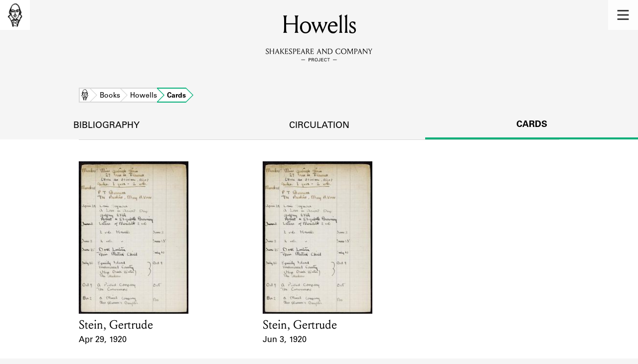

--- FILE ---
content_type: text/html; charset=utf-8
request_url: https://shakespeareandco.princeton.edu/books/howells/cards/
body_size: 3933
content:


<!DOCTYPE html>
<html lang="en" xmlns:schema="http://schema.org/" xmlns:og="http://ogp.me/ns#" class="no-js">
    <head>
        <!-- metadata -->
        <title>Howells Cards · Library Holdings · Shakespeare and Company Project</title>
        <meta charset="utf-8">
        <meta name="viewport" content="width=device-width, initial-scale=1">
        <link rel="apple-touch-icon" sizes="180x180" href="/static/favicon/apple-touch-icon.png" />
        <link rel="icon" type="image/png" sizes="32x32" href="/static/favicon/favicon-32x32.png" />
        <link rel="icon" type="image/png" sizes="16x16" href="/static/favicon/favicon-16x16.png" />
        <link rel="manifest" href="/static/favicon/site.webmanifest" />
        <link rel="mask-icon" href="/static/favicon/safari-pinned-tab.svg" color="#E9E9E9" />
        <meta name="theme-color" content="#ffffff" />
        







<meta name="description" content="2 cards"/>



<meta name="citation_publisher" content="Center for Digital Humanities, Princeton University"/>
 
<meta name="citation_public_url" content="https://shakespeareandco.princeton.edu/books/howells/cards/" />





<meta property="og:title" content="Lending library cards that reference Howells" />

<meta property="og:type" content="website" />

<meta property="og:description" content="2 cards"/>

<meta property="og:site_name" content="Shakespeare and Company Project"/>


<meta name="twitter:card" content="summary_large_image" />

<meta name="twitter:title" content="Lending library cards that reference Howells"/>


<meta name="twitter:description" content="2 cards" />



 


  
    
    <meta property="og:image" content="https://iiif.princeton.edu/loris/figgy_prod/12%2Fe6%2F12%2F12e612fbcef343bcb74f5bec1a44a4f8%2Fintermediate_file.jp2/full/1080,/0/default.jpg" />
    <meta name="twitter:image" content="https://iiif.princeton.edu/loris/figgy_prod/12%2Fe6%2F12%2F12e612fbcef343bcb74f5bec1a44a4f8%2Fintermediate_file.jp2/full/1080,/0/default.jpg" />
    


<meta property="og:url" content="https://shakespeareandco.princeton.edu/books/howells/cards/" />
<meta name="twitter:url" content="https://shakespeareandco.princeton.edu/books/howells/cards/" />
<meta name="twitter:domain" content="shakespeareandco.princeton.edu" />
<meta name="twitter:site" content="@ShakesCoProject" />



        

        
        <script type="application/ld+json" nonce="NwiMSLaMtjvPElzEXSRnrQ==">{
  "@context": {
    "brick": "https://brickschema.org/schema/Brick#",
    "csvw": "http://www.w3.org/ns/csvw#",
    "dc": "http://purl.org/dc/elements/1.1/",
    "dcam": "http://purl.org/dc/dcam/",
    "dcat": "http://www.w3.org/ns/dcat#",
    "dcmitype": "http://purl.org/dc/dcmitype/",
    "dcterms": "http://purl.org/dc/terms/",
    "doap": "http://usefulinc.com/ns/doap#",
    "foaf": "http://xmlns.com/foaf/0.1/",
    "geo": "http://www.opengis.net/ont/geosparql#",
    "odrl": "http://www.w3.org/ns/odrl/2/",
    "org": "http://www.w3.org/ns/org#",
    "owl": "http://www.w3.org/2002/07/owl#",
    "prof": "http://www.w3.org/ns/dx/prof/",
    "prov": "http://www.w3.org/ns/prov#",
    "qb": "http://purl.org/linked-data/cube#",
    "rdf": "http://www.w3.org/1999/02/22-rdf-syntax-ns#",
    "rdfs": "http://www.w3.org/2000/01/rdf-schema#",
    "schema": "https://schema.org/",
    "schema1": "http://schema.org/",
    "sh": "http://www.w3.org/ns/shacl#",
    "skos": "http://www.w3.org/2004/02/skos/core#",
    "sosa": "http://www.w3.org/ns/sosa/",
    "ssn": "http://www.w3.org/ns/ssn/",
    "time": "http://www.w3.org/2006/time#",
    "vann": "http://purl.org/vocab/vann/",
    "void": "http://rdfs.org/ns/void#",
    "wgs": "https://www.w3.org/2003/01/geo/wgs84_pos#",
    "xsd": "http://www.w3.org/2001/XMLSchema#"
  },
  "@graph": [
    {
      "@id": "https://shakespeareandco.princeton.edu/books/howells/cards/",
      "@type": "schema1:WebPage",
      "schema1:breadcrumb": {
        "@id": "_:Naa12496c4e014861816be5a0d8a375a9"
      }
    },
    {
      "@id": "_:Naa12496c4e014861816be5a0d8a375a9",
      "@type": "schema1:BreadcrumbList",
      "schema1:itemListElement": [
        {
          "@id": "_:Ncbcdfcb6b9f442e8a0b81dcc61cfe374"
        },
        {
          "@id": "_:N2f2cca9e6af34da1b9a4f269693988b9"
        },
        {
          "@id": "_:N086abb95726d4e18b092a7301e3da558"
        },
        {
          "@id": "_:N76d9851710114118a9884d6e16ef08c4"
        }
      ]
    },
    {
      "@id": "_:Ncbcdfcb6b9f442e8a0b81dcc61cfe374",
      "@type": "schema1:ListItem",
      "schema1:item": "https://shakespeareandco.princeton.edu/books/howells/",
      "schema1:name": "Howells",
      "schema1:position": 3
    },
    {
      "@id": "_:N2f2cca9e6af34da1b9a4f269693988b9",
      "@type": "schema1:ListItem",
      "schema1:item": "https://shakespeareandco.princeton.edu/books/",
      "schema1:name": "Books",
      "schema1:position": 2
    },
    {
      "@id": "_:N086abb95726d4e18b092a7301e3da558",
      "@type": "schema1:ListItem",
      "schema1:item": "https://shakespeareandco.princeton.edu/",
      "schema1:name": "Home",
      "schema1:position": 1
    },
    {
      "@id": "_:N76d9851710114118a9884d6e16ef08c4",
      "@type": "schema1:ListItem",
      "schema1:item": "https://shakespeareandco.princeton.edu/books/howells/cards/",
      "schema1:name": "Cards",
      "schema1:position": 4
    }
  ]
}</script>
        
        <!-- analytics -->
        
            

<script async src="https://www.googletagmanager.com/gtag/js?id=G-H1FNDPYCC6"></script>
<script nonce="NwiMSLaMtjvPElzEXSRnrQ==">
  
    window.dataLayer = window.dataLayer || [];
    function gtag(){dataLayer.push(arguments);}
    gtag('js', new Date());

    gtag('config', 'G-H1FNDPYCC6');
</script>

        
        <!-- styles -->
        
        
        <link href="/static/css/main-bfffd963f93d1c02d2e2.min.css" rel="stylesheet" />
        <link href="/static/css/print-bfffd963f93d1c02d2e2.min.css" rel="stylesheet"  media="print" />
        
        <!-- scripts -->
        <script src="/static/js/main-bfffd963f93d1c02d2e2.min.js" ></script>
        
<script src="/static/js/activities-bfffd963f93d1c02d2e2.min.js" ></script>

        

<script defer data-domain="shakespeareandco.princeton.edu" src="https://plausible.io/js/script.file-downloads.hash.outbound-links.js "></script>


    </head>
    <body>
        


        
<nav id="main-nav" aria-label="header">
    <ul class="corners">
        <li class="home square">
            <a href="/" aria-label="home">
                <img src="/static/img/logo/SCo_logo_graphic.png" alt="Shakespeare & Company">
            </a>
        </li>
        <li class="menu square">
            <a id="open-main-menu" href="#main-menu" role="button">
                <img src="/static/img/icons/Menu.svg" alt="Open main menu">
            </a>
        </li>
    </ul>
    <ul id="main-menu" aria-label="primary navigation" aria-hidden="true">
        <li class="menu square">
            <a id="close-main-menu" href="#" role="button">
                <img src="/static/img/icons/Delete.svg" alt="Close main menu">
            </a>
        </li>
        
            <li>
                <a href="/members/">
                    <span class="title">Members</span>
                    <span class="subtitle">Learn about the members of the lending library.</span>
                </a>
            </li>
        
            <li>
                <a href="/books/">
                    <span class="title">Books</span>
                    <span class="subtitle">Explore the lending library holdings.</span>
                </a>
            </li>
        
            <li>
                <a href="/analysis/">
                    <span class="title">Discoveries</span>
                    <span class="subtitle">Learn about the Shakespeare and Company community.</span>
                </a>
            </li>
        
            <li>
                <a href="/sources/">
                    <span class="title">Sources</span>
                    <span class="subtitle">Learn about the lending library cards, logbooks, and address books.</span>
                </a>
            </li>
        
            <li>
                <a href="/about/">
                    <span class="title">About</span>
                    <span class="subtitle">Learn about the Shakespeare and Company Project.</span>
                </a>
            </li>
        
    </ul>
</nav>
        

<header id="page-header" class="detail">
    <img class="bookmark" src="/static/img/headers/header-bookmark.svg" alt="">
    <h1>Howells</h1>
    <img class="logotype" src="/static/img/logo/SCo_logo_text.svg" alt="Shakespeare and Company Project">
    <p class="tagline"></p>
    <img class="chevron" src="/static/img/icons/chevron_down.png" alt="">
</header>


        <main class="tabbed white">
        


<nav class="breadcrumbs">
    <ol>
        
            <li class="home">
            
                <a href="https://shakespeareandco.princeton.edu/">Home</a>
            
            </li>
        
            <li >
            
                <a href="https://shakespeareandco.princeton.edu/books/">Books</a>
            
            </li>
        
            <li >
            
                <a href="https://shakespeareandco.princeton.edu/books/howells/">Howells</a>
            
            </li>
        
            <li >
             
                <span>Cards</span>
            
            </li>
        
    </ol>
</nav>
<nav class="tabs" aria-label="tabs">
    <li class="tab">
        <a href="/books/howells/">bibliography</a>
    </li>
    <li class="tab">
        <a href="/books/howells/circulation/">circulation</a>
    </li>
    <li class="tab" aria-selected="true">
        <a href="/books/howells/cards/">cards</a>
    </li>
</nav>

<section class="book-cards">
    
    <ol class="card-results">
    
    <li class="card result">
        
        <a href="/members/stein-gertrude/cards/31f9c24e-6f97-4149-afb2-e9d2f7ba6cbe/#e26302"
            aria-label="1920 lending card for Stein, Gertrude">
                
                <picture>
                  
                    <source srcset="https://iiif.princeton.edu/loris/figgy_prod/12%2Fe6%2F12%2F12e612fbcef343bcb74f5bec1a44a4f8%2Fintermediate_file.jp2/full/225,/0/default.jpg, https://iiif.princeton.edu/loris/figgy_prod/12%2Fe6%2F12%2F12e612fbcef343bcb74f5bec1a44a4f8%2Fintermediate_file.jp2/full/450,/0/default.jpg 2x">
                    <img src="https://iiif.princeton.edu/loris/figgy_prod/12%2Fe6%2F12%2F12e612fbcef343bcb74f5bec1a44a4f8%2Fintermediate_file.jp2/full/225,/0/default.jpg" alt="" loading="lazy">
                  
                </picture>

                <dl>
                    <dt class="name">Card Holder</dt>
                    
                    <dd class="name">Stein, Gertrude</dd>
                    

                    <dt class="card-dates">Event Date</dt>
                    <dd class="card-dates">Apr 29, 1920</dd>
                </dl>
        </a>
        
    </li>
    
    <li class="card result">
        
        <a href="/members/stein-gertrude/cards/31f9c24e-6f97-4149-afb2-e9d2f7ba6cbe/#e26303"
            aria-label="1920 lending card for Stein, Gertrude">
                
                <picture>
                  
                    <source srcset="https://iiif.princeton.edu/loris/figgy_prod/12%2Fe6%2F12%2F12e612fbcef343bcb74f5bec1a44a4f8%2Fintermediate_file.jp2/full/225,/0/default.jpg, https://iiif.princeton.edu/loris/figgy_prod/12%2Fe6%2F12%2F12e612fbcef343bcb74f5bec1a44a4f8%2Fintermediate_file.jp2/full/450,/0/default.jpg 2x">
                    <img src="https://iiif.princeton.edu/loris/figgy_prod/12%2Fe6%2F12%2F12e612fbcef343bcb74f5bec1a44a4f8%2Fintermediate_file.jp2/full/225,/0/default.jpg" alt="" loading="lazy">
                  
                </picture>

                <dl>
                    <dt class="name">Card Holder</dt>
                    
                    <dd class="name">Stein, Gertrude</dd>
                    

                    <dt class="card-dates">Event Date</dt>
                    <dd class="card-dates">Jun 3, 1920</dd>
                </dl>
        </a>
        
    </li>
    
    </ol>
    

    

    

</section>

        </main>
        
<footer id="page-footer">
    <div class="nav-logos">
        <nav aria-label="footer">
            <ul class="primary" aria-label="primary navigation">
                <li><a href="/">Home</a></li>
                
                
                    <li><a href="/members/">Members</a></li>
                
                    <li><a href="/books/">Books</a></li>
                
                    <li><a href="/analysis/">Discoveries</a></li>
                
                    <li><a href="/sources/">Sources</a></li>
                
                    <li><a href="/about/">About</a></li>
                
                </ul>
            <ul class="secondary" aria-label="secondary navigation">
                
                    <li><a href="/about/contact/">Contact Us</a></li>
                
                    <li><a href="/about/faq/">Frequently Asked Questions</a></li>
                
                    <li><a href="/about/data/">Data Export</a></li>
                
                    <li><a href="/about/technical/">Technical</a></li>
                
                    <li><a href="/about/cite/">How to Cite</a></li>
                
                    <li><a href="/about/citations/">Citations</a></li>
                
                    <li><a href="/about/press-and-media/">Press and Media</a></li>
                
                    <li><a href="/about/credits/">Credits</a></li>
                
            </ul>
        </nav>
        <a id="sco-logo" href="/">
            <img src="/static/img/logo/SCo_logo_vert.png" alt="Shakespeare and Company Project">
        </a>
        <div class="logos-social">
            <div class="logos">
                <a id="pu-logo" href="https://www.princeton.edu/">
                    <img src="/static/img/logo/pu-logo-footer.svg" alt="Princeton University">
                </a>
                <a id="cdh-logo" href="https://cdh.princeton.edu/">
                    <img src="/static/img/logo/cdh-logo.svg" alt="The Center for Digital Humanities at Princeton">
                </a>
            </div>
            <div class="social">
                <a id="twitter" href="https://twitter.com/ShakesCoProject">
                    <img src="/static/img/icons/twitter.svg" alt="Twitter">
                </a>
                <a id="instagram" href="https://www.instagram.com/shakespeareandcoproject/">
                    <img src="/static/img/icons/instagram.svg" alt="Instagram">
                </a>
            </div>
        </div>
    </div>
    <div class="links">
        <span class="issn">ISSN: 2769-3996</span>
        <a href="https://github.com/Princeton-CDH/mep-django" id="sw-version">v. 1.10.0</a>

        <a href="https://accessibility.princeton.edu/accessibility-assistance" id="a11y-assist">Accessibility Assistance</a>
        <span id="copyright">&copy;2026 Trustees of Princeton University</span>
    </div>
</footer>
        
    </body>
</html>
